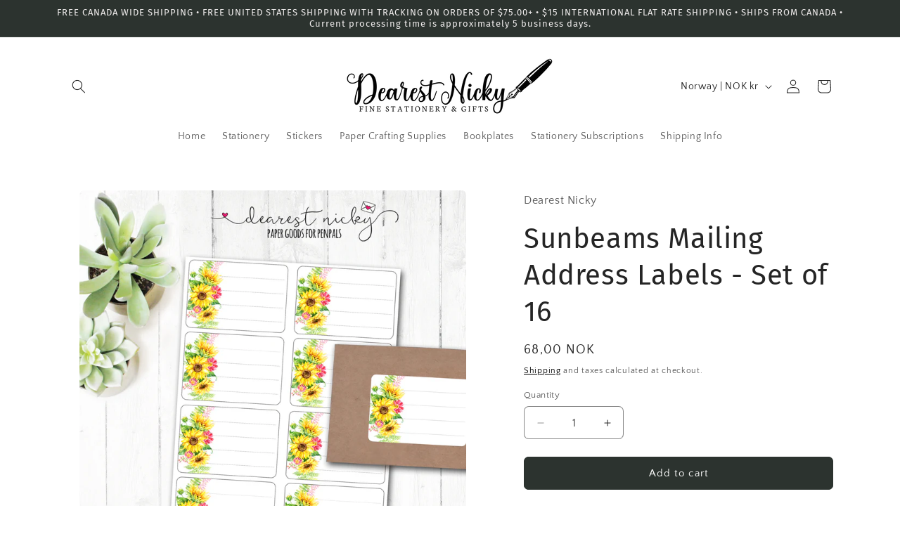

--- FILE ---
content_type: text/javascript; charset=utf-8
request_url: https://dearestnicky.com/en-no/products/sunbeams-mailing-address-labels-br-set-of-16.js
body_size: 957
content:
{"id":6680450269380,"title":"Sunbeams Mailing Address Labels - Set of 16","handle":"sunbeams-mailing-address-labels-br-set-of-16","description":"\u003cp\u003eWatermark will not appear on printed products. \u003c\/p\u003e\n\u003cp\u003eSet of 16 shipping labels. \u003cbr\u003e\u003c\/p\u003e\n\u003cp\u003e\u003cspan\u003eThese labels are 3 3\/8\" x 2 1\/3\" (86mm x 59mm) and are printed on white matte label paper.\u003c\/span\u003e\u003c\/p\u003e\n\u003cp\u003e\u003cspan\u003eEnvelopes not included.\u003c\/span\u003e\u003c\/p\u003e\n\u003cp\u003eLabel sheets may be cut to accommodate shipping envelope.\u003c\/p\u003e\n\u003cp\u003e\u003cspan\u003eColours may differ slightly from photos due to different monitor settings.\u003c\/span\u003e\u003c\/p\u003e","published_at":"2021-06-03T12:58:24-04:00","created_at":"2021-06-03T12:56:49-04:00","vendor":"Dearest Nicky","type":"Mailing Address Labels","tags":["shipping label"],"price":6800,"price_min":6800,"price_max":6800,"available":true,"price_varies":false,"compare_at_price":null,"compare_at_price_min":0,"compare_at_price_max":0,"compare_at_price_varies":false,"variants":[{"id":39874939420868,"title":"Default Title","option1":"Default Title","option2":null,"option3":null,"sku":"","requires_shipping":true,"taxable":true,"featured_image":null,"available":true,"name":"Sunbeams Mailing Address Labels - Set of 16","public_title":null,"options":["Default Title"],"price":6800,"weight":16,"compare_at_price":null,"inventory_management":"shopify","barcode":"","requires_selling_plan":false,"selling_plan_allocations":[]}],"images":["\/\/cdn.shopify.com\/s\/files\/1\/0533\/2860\/9476\/products\/Sunbeams_988309ba-a89e-4f63-b1ca-949779c84417.png?v=1622739494","\/\/cdn.shopify.com\/s\/files\/1\/0533\/2860\/9476\/products\/Sunbeams_a777130a-6b90-4392-a284-d0c45dfb2c3c.png?v=1622739494","\/\/cdn.shopify.com\/s\/files\/1\/0533\/2860\/9476\/products\/Sunbeams_0a42620d-366a-429e-9091-cf77e8df7095.png?v=1622739494"],"featured_image":"\/\/cdn.shopify.com\/s\/files\/1\/0533\/2860\/9476\/products\/Sunbeams_988309ba-a89e-4f63-b1ca-949779c84417.png?v=1622739494","options":[{"name":"Title","position":1,"values":["Default Title"]}],"url":"\/en-no\/products\/sunbeams-mailing-address-labels-br-set-of-16","media":[{"alt":null,"id":20975465464004,"position":1,"preview_image":{"aspect_ratio":1.0,"height":1200,"width":1200,"src":"https:\/\/cdn.shopify.com\/s\/files\/1\/0533\/2860\/9476\/products\/Sunbeams_988309ba-a89e-4f63-b1ca-949779c84417.png?v=1622739494"},"aspect_ratio":1.0,"height":1200,"media_type":"image","src":"https:\/\/cdn.shopify.com\/s\/files\/1\/0533\/2860\/9476\/products\/Sunbeams_988309ba-a89e-4f63-b1ca-949779c84417.png?v=1622739494","width":1200},{"alt":null,"id":20975466217668,"position":2,"preview_image":{"aspect_ratio":0.741,"height":1620,"width":1200,"src":"https:\/\/cdn.shopify.com\/s\/files\/1\/0533\/2860\/9476\/products\/Sunbeams_a777130a-6b90-4392-a284-d0c45dfb2c3c.png?v=1622739494"},"aspect_ratio":0.741,"height":1620,"media_type":"image","src":"https:\/\/cdn.shopify.com\/s\/files\/1\/0533\/2860\/9476\/products\/Sunbeams_a777130a-6b90-4392-a284-d0c45dfb2c3c.png?v=1622739494","width":1200},{"alt":null,"id":20975461138628,"position":3,"preview_image":{"aspect_ratio":1.0,"height":1200,"width":1200,"src":"https:\/\/cdn.shopify.com\/s\/files\/1\/0533\/2860\/9476\/products\/Sunbeams_0a42620d-366a-429e-9091-cf77e8df7095.png?v=1622739494"},"aspect_ratio":1.0,"height":1200,"media_type":"image","src":"https:\/\/cdn.shopify.com\/s\/files\/1\/0533\/2860\/9476\/products\/Sunbeams_0a42620d-366a-429e-9091-cf77e8df7095.png?v=1622739494","width":1200}],"requires_selling_plan":false,"selling_plan_groups":[]}